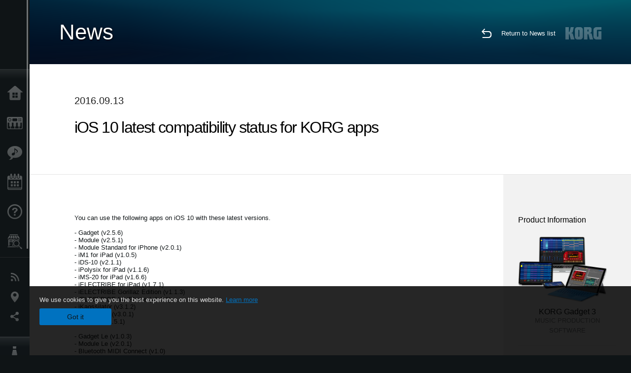

--- FILE ---
content_type: text/html; charset=UTF-8
request_url: https://www.korg.com/sg/news/2016/0913/?cate=cate_10
body_size: 25006
content:
<!DOCTYPE html>
<html lang="en">
<head>
	<meta charset="UTF-8">
	<meta name="author" content="author">
	<meta name="description" content="iOS 10 latest compatibility status for KORG apps">
	<meta name="keywords" content="korg, app, itunes, ios10, gadget, module, iphone, ipad">
<!-- www.korg.com -->
<meta property="og:title" content="News | iOS 10 latest compatibility status for KORG apps | KORG (Singapore)">
<meta property="og:type" content="website">
<meta property="og:url" content="https://www.korg.com/sg/news/2016/0913/?cate=cate_10">
<meta property="og:image" content="/global/images/ogp.jpg">
<meta property="og:description" content="iOS 10 latest compatibility status for KORG apps">
<meta property="og:site_name" content="KORG Global">
<meta property="fb:app_id" content="630166093696342">
<meta name="google-site-verification" content="T_481Q4EWokHo_Ds1_c2evx3fsM5NpsZeaDNIo0jTNs" />
<link rel="alternate" hreflang="ja-jp" href="https://www.korg.com/jp/news/2016/0913/?cate=cate_10" />
<link rel="alternate" hreflang="en-us" href="https://www.korg.com/us/news/2016/0913/?cate=cate_10" />
<link rel="alternate" hreflang="en-gb" href="https://www.korg.com/uk/news/2016/0913/?cate=cate_10" />
<link rel="alternate" hreflang="en-au" href="https://www.korg.com/au/news/2016/0913/?cate=cate_10" />
<link rel="alternate" hreflang="fr-fr" href="https://www.korg.com/fr/news/2016/0913/?cate=cate_10" />
<link rel="alternate" hreflang="fr-ca" href="https://www.korg.com/cafr/news/2016/0913/?cate=cate_10" />
<link rel="alternate" hreflang="de-de" href="https://www.korg.com/de/news/2016/0913/?cate=cate_10" />
<link rel="alternate" hreflang="de-at" href="https://www.korg.com/de/news/2016/0913/?cate=cate_10" />
<link rel="alternate" hreflang="de-ch" href="https://www.korg.com/de/news/2016/0913/?cate=cate_10" />
<link rel="alternate" hreflang="es-es" href="https://www.korg.com/es/news/2016/0913/?cate=cate_10" />
<link rel="alternate" hreflang="it-it" href="https://www.korg.com/it/news/2016/0913/?cate=cate_10" />
<link rel="alternate" hreflang="en-ar" href="https://www.korg.com/meen/news/2016/0913/?cate=cate_10" />
<link rel="alternate" hreflang="en-sa" href="https://www.korg.com/meen/news/2016/0913/?cate=cate_10" />
<link rel="alternate" hreflang="en-eg" href="https://www.korg.com/meen/news/2016/0913/?cate=cate_10" />
<link rel="alternate" hreflang="fa-ir" href="https://www.korg.com/ir/news/2016/0913/?cate=cate_10" />
<link rel="alternate" hreflang="ko-kr" href="https://www.korg.com/kr/news/2016/0913/?cate=cate_10" />
<link rel="alternate" hreflang="ro-ro" href="https://www.korg.com/ro/news/2016/0913/?cate=cate_10" />
<link rel="alternate" hreflang="en-my" href="https://www.korg.com/my/news/2016/0913/?cate=cate_10" />
<link rel="alternate" hreflang="en-in" href="https://www.korg.com/in/news/2016/0913/?cate=cate_10" />
<link rel="alternate" hreflang="en-ca" href="https://www.korg.com/caen/news/2016/0913/?cate=cate_10" />
<link rel="alternate" hreflang="en-sg" href="https://www.korg.com/sg/news/2016/0913/?cate=cate_10" />
<link rel="alternate" hreflang="en-nz" href="https://www.korg.com/nz/news/2016/0913/?cate=cate_10" />
<link rel="alternate" hreflang="en-za" href="https://www.korg.com/za/news/2016/0913/?cate=cate_10" />
<link rel="alternate" hreflang="en-ph" href="https://www.korg.com/ph/news/2016/0913/?cate=cate_10" />
<link rel="alternate" hreflang="en-hk" href="https://www.korg.com/hken/news/2016/0913/?cate=cate_10" />
<link rel="alternate" hreflang="en-tw" href="https://www.korg.com/tw/news/2016/0913/?cate=cate_10" />
<link rel="alternate" hreflang="es-pe" href="https://www.korg.com/pe/news/2016/0913/?cate=cate_10" />
<link rel="alternate" hreflang="es-ar" href="https://www.korg.com/ar/news/2016/0913/?cate=cate_10" />
<meta name="viewport" content="width=device-width, initial-scale=1, minimum-scale=1, maximum-scale=1, user-scalable=0">
	<title>News | iOS 10 latest compatibility status for KORG apps | KORG (Singapore)</title>
	<link rel="shortcut icon" type="image/vnd.microsoft.icon" href="/global/images/favicon.ico" />
	<link rel="icon" type="image/vnd.microsoft.icon" href="/global/images/favicon.ico" />
	<link rel="apple-touch-icon" href="/global/images/apple-touch-icon.png" />
	<link rel="stylesheet" type="text/css" href="/global/css/normalize.css" media="all">
<link rel="stylesheet" type="text/css" href="/global/css/global_pc.css" media="all">
<link rel="stylesheet" type="text/css" href="/global/css/modal_pc.css" media="all">
<link rel="stylesheet" href="//use.typekit.net/dcz4ulg.css">
	<link rel="stylesheet" type="text/css" href="/global/css/news/news_pc.css" media="all"><link rel="stylesheet" type="text/css" href="/global/css/artists/artists_common.css" media="all"><link rel="stylesheet" type="text/css" href="/global/css/contents_block_mc.css" media="all">	<script src="/global/js/jquery.min.js" type="text/javascript"></script>
<script src="/global/js/setting.js" type="text/javascript"></script>
<script src="/global/js/global_pc.js" type="text/javascript"></script>
<script src="//fast.fonts.net/jsapi/66f1fc9f-f067-4243-95c4-af3b079fba0f.js"></script>
	<script src="/global/js/news/news.js" type="text/javascript"></script><script id="st-script" src="https://ws.sharethis.com/button/buttons.js"></script><script src="/global/js/contents_block_mc.js" type="text/javascript"></script><script src="/global/js/news/news_detail.js" type="text/javascript"></script>	<!--[if lt IE 9]>
	<script src="https://css3-mediaqueries-js.googlecode.com/svn/trunk/css3-mediaqueries.js"></script>
	<![endif]-->
	<script>
//	(function(i,s,o,g,r,a,m){i['GoogleAnalyticsObject']=r;i[r]=i[r]||function(){
//	(i[r].q=i[r].q||[]).push(arguments)},i[r].l=1*new Date();a=s.createElement(o),
//	m=s.getElementsByTagName(o)[0];a.async=1;a.src=g;m.parentNode.insertBefore(a,m)
//	})(window,document,'script','//www.google-analytics.com/analytics.js','ga');
	</script>

</head>
<body id="country_sg">
<span style="display: none;">0123456789</span>
	<script>
			//event tracker
			var _gaq = _gaq || [];
			//var pluginUrl = '//www.google-analytics.com/plugins/ga/inpage_linkid.js';
			//_gaq.push(['_require', 'inpage_linkid', pluginUrl]);
			_gaq.push(['_setAccount', 'UA-47362364-1']);
			_gaq.push(['_trackPageview']);
			//

//		ga('create', 'UA-47362364-1', 'korg.com');
//		ga('send', 'pageview');
	</script>
	<!-- Google Tag Manager -->
	<noscript><iframe src="//www.googletagmanager.com/ns.html?id=GTM-WVV2P7"
	height="0" width="0" style="display:none;visibility:hidden"></iframe></noscript>
	<script>(function(w,d,s,l,i){w[l]=w[l]||[];w[l].push({'gtm.start':
	new Date().getTime(),event:'gtm.js'});var f=d.getElementsByTagName(s)[0],
	j=d.createElement(s),dl=l!='dataLayer'?'&l='+l:'';j.async=true;j.src=
	'//www.googletagmanager.com/gtm.js?id='+i+dl;f.parentNode.insertBefore(j,f);
	})(window,document,'script','dataLayer','GTM-WVV2P7');</script>
	<!-- End Google Tag Manager -->
	<!--global navigation-->
	<div id="global" style="width:60px;" class="close">
		<div id="logo">
			<h1><a href="/sg/"><img src="/global/images/logo_korg.jpg" alt="KORG" width="105" height="37" /></a></h1>
		</div>
		<div id="icon_list"><img src="/global/images/icon_list.png" alt="list icon" width="25" height="20" /></div>
		<div id="icon_list_close"><img src="/global/images/icon_list_close.png" alt="list icon" width="25" height="25" /></div>
		<div id="global_inner">
			<div id="global_slidearea">
				<div id="menu">
					<ul>
						<li id="home" ><a href="/sg/">Home</a></li>
						<li id="products" ><a href="/sg/products/">Products</a></li>
						
												<li id="features" >
												<a href="/sg/features/" target="_top">Features</a>
												</li>
						
												<li id="event" >
												<a href="/sg/events/" target="_top">Events</a>
												</li>
						
						<li id="support" >
							<a href="/sg/support/">Support</a>
						</li>
												<li id="storelocator" >
												<a href="https://www.citymusic.com.sg/index.asp?p=/static/contact.html" target="_blank">Store Locator</a>
												</li>
																	</ul>
				</div>
				<div id="modal">
					<ul>
						<li id="news"><a href="/sg/news/">News</a></li>
						<!--<li id="news"><a href="#/sg/news/" id="news-link">News</a></li>-->
						<!--<li id="search"><a href="#/sg/search/" id="search-link">Search</a></li>-->
						<li id="region"><a href="javascript:void(0); return false;" id="region-link">Location</a></li>
						<li id="social_media"><a href="javascript:void(0); return false;" id="sns-link">Social Media</a></li>
					</ul>
				</div>
				<div id="about">
					<ul>
						<li id="corporate" ><a href="/sg/corporate/">About KORG</a></li>
					</ul>
				</div>
			</div>
		</div>
		<div id="global_scroll" class="scrollbar">
						<div class="scrollbar-thumb"></div>
		</div>
	</div>
	<!--main contents-->
	<div id="main_contents" class="close_main_contents" country_id="702">
<!-- ##CONTENTS-START## -->
	<div id="news_result_view" class="main_view">
		<!-- ヘッダー -->
		<div id="door_header" class="header_view">
			<h2>News</h2>
			<img class="header_view_bg_pc" src="/global/images/header/header_blue_pc.png" />
			<img class="header_view_bg_sp" src="/global/images/header/header_blue_sp.png" />
			<div class="header_view_icons">
				<div class="header_icons_return">
					<a href="../../"><img src="/global/images/icon_return.png"></a>
				</div>
				<div class="header_icons_link">
					<a href="../../">Return to News list</a>
				</div>
				<div class="header_icons_logo">
					<img src="/global/images/static_logo.png">
				</div>
				<div class="clear"></div>
			</div>
			<div class="clear"></div>
		</div>

		<div id="news_result_atricle">
			<div class="news-atricle">
				<div class="news-article-content">
					<div class="news-article-meta mb10">
					2016.09.13					</div>
					<div class="news-article-title">
						<h2>
							iOS 10 latest compatibility status for KORG apps						</h2>
					</div>

					<ul class="news-article-tag cf">
					<li><a href="?cont=cont_12" class="news-article-tag-btn axis-r">Response Status</a></li>
<li><a href="?cate=cate_4" class="news-article-tag-btn axis-r">Software</a></li>
<li><a href="?cate=cate_1" class="news-article-tag-btn axis-r">Synthesizers / Keyboards</a></li>
<li><a href="?cate=cate_10" class="news-article-tag-btn axis-r">Tuners / Metronomes</a></li>
<li><a href="?cate=cate_2" class="news-article-tag-btn axis-r">DJ & Production Tools</a></li>
<li><a href="?cate=cate_11" class="news-article-tag-btn axis-r">Audio</a></li>
<li><a href="?prod=prod_170" class="news-article-tag-btn axis-r">KORG Gadget 3</a></li>
<li><a href="?prod=prod_175" class="news-article-tag-btn axis-r">iPolysix for iPad</a></li>
<li><a href="?prod=prod_179" class="news-article-tag-btn axis-r">iMS-20 for iPad</a></li>
<li><a href="?prod=prod_185" class="news-article-tag-btn axis-r">iELECTRIBE for iPad</a></li>
<li><a href="?prod=prod_189" class="news-article-tag-btn axis-r">iELECTRIBE Gorillaz Edition</a></li>
<li><a href="?prod=prod_194" class="news-article-tag-btn axis-r">iKaossilator for iPhone and iPad</a></li>
<li><a href="?prod=prod_340" class="news-article-tag-btn axis-r">SyncKontrol for iPhone</a></li>
<li><a href="?prod=prod_423" class="news-article-tag-btn axis-r">KORG Module</a></li>
<li><a href="?prod=prod_444" class="news-article-tag-btn axis-r">cortosia</a></li>
<li><a href="?prod=prod_488" class="news-article-tag-btn axis-r">KORG iM1 for iPad</a></li>
<li><a href="?prod=prod_509" class="news-article-tag-btn axis-r">iAudioGate for iPhone</a></li>
<li><a href="?prod=prod_520" class="news-article-tag-btn axis-r">KORG iELECTRIBE for iPhone</a></li>
<li><a href="?prod=prod_540" class="news-article-tag-btn axis-r">KORG Module Standard for iPhone</a></li>
<li><a href="?prod=prod_542" class="news-article-tag-btn axis-r">KORG iDS-10</a></li>
					</ul>
				</div>
			</div>
		</div>




		<!--contents_block ここから-->
		<div id="news_contents_block_atricle">
		<section id="contents_block">
		
<!-- TYPE S PATTERN -->
<section class="block type-s cv_white pad_t80 pad_b80">
<div class="side-margin">
<div class="container_s">


	<div>
	You can use the following apps on iOS 10 with these latest versions.
<br />
<br />- Gadget (v2.5.6)
<br />- Module (v2.5.1)
<br />- Module Standard for iPhone (v2.0.1)
<br />- iM1 for iPad (v1.0.5)
<br />- iDS-10 (v2.1.1)
<br />- iPolysix for iPad (v1.1.6)
<br />- iMS-20 for iPad (v1.6.6)
<br />- iELECTRIBE for iPad (v1.7.1)
<br />- iELECTRIBE Gorillaz Edition (v1.1.3)
<br />- iELECTRIBE for iPhone (v1.1.1)
<br />- iKaossilator (v3.1.2)
<br />- iAudioGate (v3.0.1)
<br />- cortosia (v1.5.1)
<br />
<br />- Gadget Le (v1.0.3)
<br />- Module Le (v2.0.1)
<br />- Bluetooth MIDI Connect (v1.0)
<br />- StepMaster (v1.1.0)
<br />- Lyrics for Miku Stomp (v1.2.0)
<br />- AudioPocket (v1.1.0)
<br />- SyncKontrol (v1.1.1)	</div>

</div>
</div>
</section>
<!-- END OF TYPE S PATTERN -->
		</section>
		<!--contents_block ここまで-->

			<div id="news_result_info">


				<div class="news_info_img"><h3>Product Information</h3><a target="_blank" href="https://www.korg.com/us/products/software/korg_gadget/"><img class="pickup_img" src="https://cdn.korg.com/sg/products/upload/ce12c2662b8ee280a73569e7097c0e05.png" width="180px" /><h4>KORG Gadget 3</h4><p>MUSIC PRODUCTION SOFTWARE</p></a><a target="_blank" href="https://www.korg.com/us/products/software/ipolysix_for_ipad/"><img class="pickup_img" src="https://cdn.korg.com/sg/products/upload/f4ccb43d63e88f57d81762c6f229076a.png" width="180px" /><h4>iPolysix for iPad</h4><p></p></a><a target="_blank" href="https://www.korg.com/us/products/software/ims_20_for_ipad/"><img class="pickup_img" src="https://cdn.korg.com/sg/products/upload/4f04f6a28366474480ea69709c6e8693.png" width="180px" /><h4>iMS-20 for iPad</h4><p></p></a><a target="_blank" href="https://www.korg.com/us/products/software/ielectribe_for_ipad/"><img class="pickup_img" src="https://cdn.korg.com/sg/products/upload/d1ceecbed913c78d3dcbb184e94d3fac.png" width="180px" /><h4>iELECTRIBE for iPad</h4><p></p></a><a target="_blank" href="https://www.korg.com/us/products/software/ielectribe_gorillaz/"><img class="pickup_img" src="https://cdn.korg.com/sg/products/upload/2ac35b2318e369f2e852b27ac9888ff1.png" width="180px" /><h4>iELECTRIBE Gorillaz Edition</h4><p></p></a><a target="_blank" href="https://www.korg.com/us/products/software/ikaossilator/"><img class="pickup_img" src="https://cdn.korg.com/sg/products/upload/9e5c7cb866a04e79941a24d229f55ad3.png" width="180px" /><h4>iKaossilator for iPhone and iPad</h4><p></p></a><a target="_blank" href="https://www.korg.com/us/products/software/synckontrol/"><img class="pickup_img" src="https://cdn.korg.com/sg/products/upload/4810c6e8f49d1f4a32eb77feeea503f8.png" width="180px" /><h4>SyncKontrol for iPhone</h4><p></p></a><a target="_blank" href="https://www.korg.com/us/products/software/korg_module/"><img class="pickup_img" src="https://cdn.korg.com/sg/products/upload/e51ee5534365e4d05c9ccdb7276b9696.png" width="180px" /><h4>KORG Module</h4><p>MOBILE SOUND MODULE</p></a><a target="_blank" href="https://www.korg.com/us/products/software/cortosia/"><img class="pickup_img" src="https://cdn.korg.com/sg/products/upload/07bd6a1af8be4ba4edc94b3b72334e84.png" width="180px" /><h4>cortosia</h4><p>GOOD SOUND TUNER</p></a><a target="_blank" href="https://www.korg.com/us/products/software/korg_im1_for_ipad/"><img class="pickup_img" src="https://cdn.korg.com/sg/products/upload/b234eee40679ab064229eb3adfcfa1ae.png" width="180px" /><h4>KORG iM1 for iPad</h4><p>MOBILE MUSIC WORKSTATION</p></a><a target="_blank" href="http://www.korg.com/us/products/software/iaudiogate/"><img class="pickup_img" src="https://cdn.korg.com/sg/products/upload/b54b2fa88705fcf53bac4e05b204fa5c.png" width="180px" /><h4>iAudioGate for iPhone</h4><p>HIGH RESOLUTION MUSIC PLAYER</p></a><a target="_blank" href="https://www.korg.com/us/products/software/korg_ielectribe_for_iphone/"><img class="pickup_img" src="https://cdn.korg.com/sg/products/upload/fb4afdc692bb9026263a09563caf8426.png" width="180px" /><h4>KORG iELECTRIBE for iPhone</h4><p>MOBILE RHYTHM MACHINE</p></a><a target="_blank" href="http://www.korg.com/us/products/software/korg_module_standard/"><img class="pickup_img" src="https://cdn.korg.com/sg/products/upload/cd8e60ba0889e5ad7acdbc1dd39712a2.png" width="180px" /><h4>KORG Module Standard for iPhone</h4><p>MOBILE SOUND MODULE</p></a><a target="_blank" href="https://www.korg.com/us/products/software/korg_ids_10/"><img class="pickup_img" src="https://cdn.korg.com/sg/products/upload/7d08fc3f2a1b92bd4c09efb3cf660ea4.png" width="180px" /><h4>KORG iDS-10</h4><p>MOBILE SYNTH WORLD</p></a></div>

								<div class="info_block">
					<h3>Share</h3>
					<div class="sns_inner">
					<span class='st_sharethis_hcount' displayText='ShareThis'></span>
<span class='st_facebook_hcount' displayText='Facebook'></span>
<span class='st_pinterest_hcount' displayText='Pinterest'></span>					</div>
				</div>
			</div>
		</div>


		
		<div id="news_result_footer">
			<h4 class="pbLv1">More News</h4>
			<dl>
			<dt>2025.09.17</dt><dd><a href="/sg/news/2025/0917/" target="_self">macOS Tahoe 26, iOS 26/iPadOS 26 support for KORG products. *with an addendum</a></dd><dt>2024.10.07</dt><dd><a href="/sg/news/2024/1007/" target="_self">Windows 11 24H2 Update, macOS Sequoia, iOS 18, iPadOS 18 support for KORG products. *with an addendum</a></dd><dt>2023.10.06</dt><dd><a href="/sg/news/2023/1006/" target="_self">Android 14 support for KORG products.</a></dd><dt>2023.09.27</dt><dd><a href="/sg/news/2023/0927/" target="_self">Windows 11 23H2 Update and macOS Sonoma support for KORG products.</a></dd><dt>2023.09.19</dt><dd><a href="/sg/news/2023/0919/" target="_self">iOS 17/iPadOS 17 support for KORG products.</a></dd><dt>2022.12.08</dt><dd><a href="/sg/news/2022/1208/" target="_self">macOS Ventura support for KORG products (December 14, 2022 updated)</a></dd><dt>2021.10.22</dt><dd><a href="/sg/news/2021/1022/" target="_self">macOS Monterey support for KORG products</a></dd><dt>2021.10.01</dt><dd><a href="/sg/news/2021/1001/" target="_self">Information about Windows 11</a></dd><dt>2021.10.01</dt><dd><a href="/sg/news/2021/100102/" target="_self">iOS 15 support for KORG products</a></dd><dt>2021.07.08</dt><dd><a href="/sg/news/2021/0531/" target="_self">Information about Windows 10 May 2021 Update (July 08, 2021 updated)</a></dd><dt>2021.03.05</dt><dd><a href="/sg/news/2021/0305/" target="_self">macOS Big Sur and Catalina support for KORG/VOX Products</a></dd><dt>2020.10.22</dt><dd><a href="/sg/news/2020/102202/" target="_self">Information about Windows 10 October 2020 Update (November 13, 2020 updated)</a></dd><dt>2020.09.29</dt><dd><a href="/sg/news/2020/0929/" target="_self">macOS Big Sur and iOS 14 support for KORG products (October 19, 2020 updated)</a></dd><dt>2020.05.28</dt><dd><a href="/sg/news/2020/0528/" target="_self">Information about Windows 10 May 2020 Update (June 19, 2020 updated)</a></dd><dt>2019.11.29</dt><dd><a href="/sg/news/2019/112902/" target="_self">macOS Catalina or later support for KORG/VOX Products (March 15, 2022 updated)</a></dd><dt>2019.11.29</dt><dd><a href="/sg/news/2019/112903/" target="_self">iOS13 Support for KORG/VOX Products (Corrected Issue with BLE-MIDI Connections for Controller Products )</a></dd><dt>2019.09.11</dt><dd><a href="/sg/news/2019/0911/" target="_self">macOS Catalina and iOS 13 support for KORG products (October 31, 2019 updated).</a></dd><dt>2019.05.30</dt><dd><a href="/sg/news/2019/0530/" target="_self">Information about Windows 10 May 2019 Update - September 20, 2019 postscript</a></dd><dt>2019.01.11</dt><dd><a href="https://www.korg.com/support/os/" target="_self">OS compatibility chart has been updated.</a></dd><dt>2018.11.12</dt><dd><a href="https://www.korg.com/us/support/os/" target="_self">OS compatibility chart has been updated.</a></dd><dt>2018.10.05</dt><dd><a href="/sg/news/2018/0925/" target="_self">macOS Mojave and iOS 12 support for KORG products. (October 23, 2018 updated)</a></dd><dt>2018.10.05</dt><dd><a href="/sg/news/2018/1005/" target="_self"> Windows 10 October 2018 update - support for KORG products. </a></dd><dt>2018.04.27</dt><dd><a href="/sg/news/2018/0427/" target="_self">Compatibility issue with MacOS 10.13 (High Sierra)</a></dd><dt>2017.12.20</dt><dd><a href="/sg/news/2017/1220/" target="_self">AudioGate v4.0.2(r5) for Windows is now available! Fixed a problem when using WDM driver.</a></dd><dt>2017.12.13</dt><dd><a href="http://www.korg.com/us/support/os/" target="_self">OS compatibility chart has been updated.</a></dd><dt>2017.12.07</dt><dd><a href="/sg/news/2017/1207/" target="_self">Updates - AudioGate v4.0.3 is now available! Fixes for MacBook Pro 2016 and 2017</a></dd><dt>2017.09.20</dt><dd><a href="/sg/news/2017/0920/" target="_self">macOS High Sierra and iOS 11 support for KORG products.</a></dd><dt>2017.03.29</dt><dd><a href="/sg/news/2017/0329/" target="_self">Problem with KORG BLE-MIDI driver for Windows.( April 10, 2017 updated)</a></dd><dt>2016.12.28</dt><dd><a href="/sg/news/2016/1228/" target="_self">Problem with KORG USB-MIDI Windows driver.</a></dd><dt>2016.11.02</dt><dd><a href="http://www.korg.com/sg/support/os/" target="_self">macOS Sierra support for KORG products.</a></dd><dt>2016.09.14</dt><dd><a href="/sg/news/2016/0914/" target="_self">macOS Sierra support for KORG products.</a></dd><dt>2016.09.13</dt><dd><a href="/sg/news/2016/0913/" target="_self">iOS 10 latest compatibility status for KORG apps</a></dd><dt>2016.04.22</dt><dd><a href="/sg/news/2016/042202/" target="_self">Updates - KORG USB Audio Device Driver (DS-DAC-10/100/100m) for Mac OS X El Capitan is now available!</a></dd><dt>2016.03.22</dt><dd><a href="/sg/news/2016/0322/" target="_self">Information about DS-DAC series compatibility for Mac OS X El Capitan (as of March 2016)</a></dd><dt>2015.09.11</dt><dd><a href="http://www.korg.com/support/os/" target="_self">Updates - OS Compatibility Chart for Windows OS</a></dd><dt>2014.09.15</dt><dd><a href="/sg/news/2014/0915/" target="_self">Note for KORG iOS Apps support</a></dd>			</dl>
			<div class="clear"></div>
		</div>

		



	<div id="global_footer">
		<div id="breadcrumb">
			<div id="scroll_footer">
				<a href="/sg">Home</a>
								<a href="/sg/news">News</a>
				<a href="#">iOS 10 latest compatibility status for KORG apps</a>
							</div>
		</div>
		<a id="footer_sitemap" href="/sg/corporate/sitemap/" class="pjax">Sitemap</a>
		<div id="footer">
			<p id="copyright">Copyright <span class="font_change">&copy;</span> 2026 KORG Inc. All Rights Reserved.</p>
			<p id="country">Choose Your Location<!-- Singapore -->&nbsp;<img src="/global/images/flag_sg.png" width="32" height="22" alt=""></p>
		</div>
		<input type="text" style="font-family:'AxisStd-Regular'; position:absolute;left:-1000px;top:-1000px;width:1px;height:1px;" />
	</div>

	<div id="gdpr_container">
<div class="gdpr">
We use cookies to give you the best experience on this website. <a class="gdpr_link" href="https://www.korg.com/sg/corporate/termsofuse/">Learn more</a>
<a class="gdpr_button" onclick="consentsCookie(); return false;" href="#">Got it</a>
</div>
</div>
<script>
  function existsCookie(name) {
    var ret = false;
    if(document.cookie.indexOf('cookie_consent') !== -1) {
      ret = true;
    }
    return ret;
  }

  function cookieExpired(name) {
    var ret = false;
    var exists = existsCookie(name);
    if(exists) {
      
    }
    else {
      
    }
    return ret;
  }
  function createCookie(name, value, days) {
    if (days) {
      var date = new Date();
      date.setTime(date.getTime() + (days * 24 * 60 * 60 *1000));
      var expires = "; expires=" + date.toGMTString();
    }
    else {
      var expires = "";
    }
    document.cookie = name + "=" + value + expires + "; path=/";
  }
  
  function eraseCookie(name) {
    createCookie(name,"",-1);
  }

  function consentsCookie() {
    // check the cookie
    var cookieExists = existsCookie('cookie_consent');
    var container = document.getElementById('gdpr_container')
    if(!cookieExists) {
      createCookie('cookie_consent', true, 365);
    }
    container.parentNode.removeChild(container);
  }
  
  var exists = existsCookie('cookie_consent');
  if(exists) {
    if(cookieExpired('cookie_consent')) {
      eraseCookie('cookie_consent');
    }
    else {
      eraseCookie('cookie_consent');
      createCookie('cookie_consent', true, 365);
    }
    
    var container = document.getElementById('gdpr_container')
    container.parentNode.removeChild(container);
  }
</script>

</div>
	</div>
</body>
</html>
